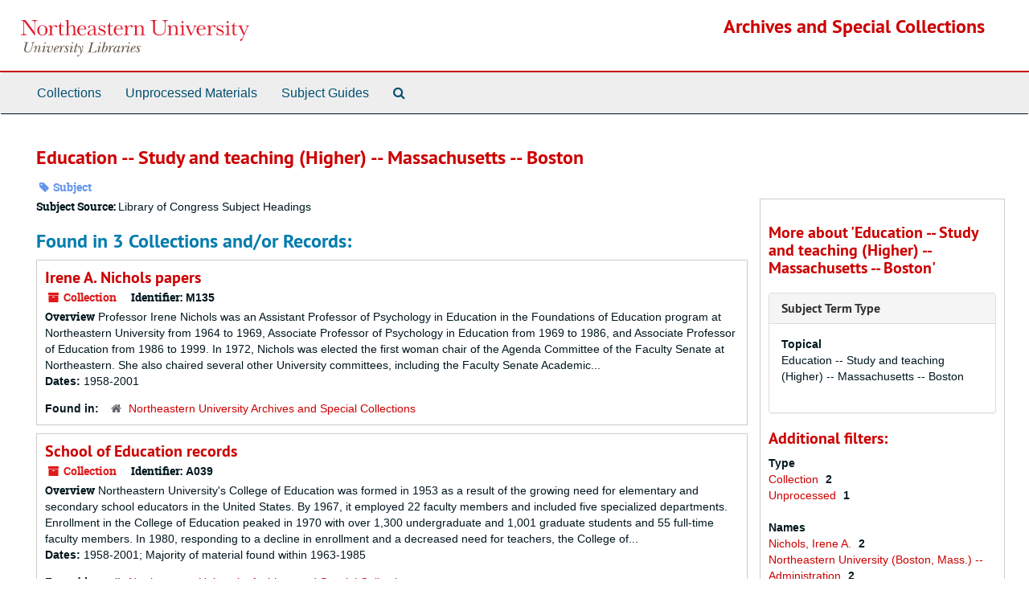

--- FILE ---
content_type: text/html;charset=utf-8
request_url: https://archivesspace.library.northeastern.edu/subjects/2012
body_size: 19627
content:
<!DOCTYPE html>
<html lang="en">
<head>
	<meta charset="utf-8"/>
	<meta http-equiv="X-UA-Compatible" content="IE=edge"/>
	<meta name="viewport" content="width=device-width, initial-scale=1">
	<link href="/assets/favicon-14dfdc35775016b8db854af0b23a956530f93a7d1d5360ec0dfbba59c0be4078.ico" rel="shortcut icon" type="image/x-icon" />
	<title>Education -- Study and teaching (Higher) -- Massachusetts -- Boston | Archives and Special Collections</title>
	<meta name="csrf-param" content="authenticity_token" />
<meta name="csrf-token" content="V7ZOvJQEVNMemoCIWWoJ2P+tfQ5FRUsLtozGUElR1XHR+w3kWHHdTztvpnsTcJMBHchPaVkaxxWdiylHGltLhA==" />

		<meta name="referrer" content="origin-when-cross-origin" />

	<script>
	 var APP_PATH = '/';
	 var SHOW_IDENTIFIERS_IN_TREE = false;
	</script>

	<link rel="stylesheet" media="all" href="/assets/application-c5ef6c3837eb5dfa7dbdd56630bce29abae71206f816c2cb3e936573b66c3028.css" />
	<script src="/assets/application-77406bf697558af1e782ad28fa7dc1be6c4f18508271369d4a2d9ef7aac90c32.js"></script>

	

			<!-- Begin plugin layout -->
			<link rel="stylesheet" media="screen" href="/assets/custom.css" />

			<!-- End plugin layout -->

<!-- HTML5 shim and Respond.js for IE8 support of HTML5 elements and media queries -->
<!-- WARNING: Respond.js doesn't work if you view the page via file:// -->
<!--[if lt IE 9]>
	<script src="https://oss.maxcdn.com/html5shiv/3.7.3/html5shiv.min.js"></script>
	<script src="https://oss.maxcdn.com/respond/1.4.2/respond.min.js"></script>
<![endif]-->
</head>

<body>


	<div class="skipnav">
  <a class="sr-only sr-only-focusable" href="#maincontent">Skip to main content</a>
</div>


	<div class="container-fluid no-pad">
		<section  id="header">
  <div class="row">
    <div class="col-sm-3 hidden-xs"><a href="https://library.northeastern.edu/"><img class="logo" src="/assets/images/nu-libraries-lockup-color.svg" alt="Northeastern University Library" /></a></div>
    <div class="col-sm-9 h1">        <a title="Return to the Archives homepage" href="https://archivesspace.library.northeastern.edu">Archives and Special Collections</a>
         </div>
  </div>
</section>

		<section id="navigation">
  <nav class="navbar navbar-default" aria-label="top-level navigation">
    <div class="container-fluid navbar-header top-bar">
      <button type="button" class="navbar-toggle collapsed" data-toggle="collapse" data-target="#collapsemenu"
              aria-expanded="false">
        <span class="sr-only">Toggle Navigation</span>
        <span class="icon-bar"></span>
        <span class="icon-bar"></span>
        <span class="icon-bar"></span>
      </button>
      <div class="collapse navbar-collapse" id="collapsemenu">
        <ul class="nav nav navbar-nav">
            <li><a href="/repositories/resources">Collections</a></li>
            <li><a href="/accessions">Unprocessed Materials</a></li>
            <li><a href="/classifications">Subject Guides</a></li>
            <li><a href="/search?reset=true" title="Search The Archives">
                <span class="fa fa-search" aria-hidden="true"></span>
                <span class="sr-only">Search The Archives</span>
              </a>
            </li>
        </ul>
      </div>
    </div>
  </nav>
</section>

	</div>

	<section id="content" class="container-fluid">
		<a name="maincontent" id="maincontent"></a>
		
		<div id="main-content">
  <div class="row" id="info_row">
    <div class="information col-sm-7">
      

<h1>
    Education -- Study and teaching (Higher) -- Massachusetts -- Boston
</h1>


<div class="badge-and-identifier">
  <div class="record-type-badge subject">
    <i class="fa fa-tag"></i>&#160;Subject 
  </div>
</div>

    </div>
    <div class="page_actions col-sm-5 right">
      <div title="Page Actions" class="text-right">
 <ul class="list-inline">
 </ul>
</div>

    </div>
  </div>
  <div class="row">
    <div class="information col-sm-9">
      <div class="clear">
        <span class="inline-label clear">Subject Source: </span>Library of Congress Subject Headings
      </div>
        <h2>Found in 3 Collections and/or Records:</h2>
  
       <div class="recordrow" style="clear:both" data-uri="/repositories/2/resources/901">
    

<h3>
    <a class="record-title" href="/repositories/2/resources/901">
      Irene A. Nichols papers
    </a>
</h3>


<div class="badge-and-identifier">
  <div class="record-type-badge resource">
    <i class="fa fa-archive"></i>&#160;Collection 
  </div>
    <div class="identifier">
      <span class="id-label">Identifier:</span>&#160;<span class="component">M135</span>
    </div>
</div>

    <div class="recordsummary" style="clear:both">

    <div class="abstract single_note">
      <span class='inline-label'>Overview</span>
        Professor Irene Nichols was an Assistant Professor of Psychology in Education in the Foundations of Education program at Northeastern University from 1964 to 1969, Associate Professor of Psychology in Education from 1969 to 1986, and Associate Professor of Education from 1986 to 1999. In 1972, Nichols was elected the first woman chair of the Agenda Committee of the Faculty Senate at Northeastern. She also chaired several other University committees, including the Faculty Senate Academic...
    </div>

    <div class="dates">
        <strong>Dates: </strong>
      1958-2001
    </div>

  <div class="staff-hidden hide">
  </div>

    

  <div class="result_context">
      <strong>Found in: </strong>
<span class="repo_name">
  <span class='record-type-badge repository' aria-hidden='true'>       <i class='fa fa-home'></i>     </span>
  <a href="/repositories/2">Northeastern University Archives and Special Collections</a>
</span>

  </div>




</div>


   </div>

       <div class="recordrow" style="clear:both" data-uri="/repositories/2/resources/681">
    

<h3>
    <a class="record-title" href="/repositories/2/resources/681">
      School of Education records
    </a>
</h3>


<div class="badge-and-identifier">
  <div class="record-type-badge resource">
    <i class="fa fa-archive"></i>&#160;Collection 
  </div>
    <div class="identifier">
      <span class="id-label">Identifier:</span>&#160;<span class="component">A039</span>
    </div>
</div>

    <div class="recordsummary" style="clear:both">

    <div class="abstract single_note">
      <span class='inline-label'>Overview</span>
        Northeastern University's College of Education was formed in 1953 as a result of the growing need for elementary and secondary school educators in the United States. By 1967, it employed 22 faculty members and included five specialized departments. Enrollment in the College of Education peaked in 1970 with over 1,300 undergraduate and 1,001 graduate students and 55 full-time faculty members. In 1980, responding to a decline in enrollment and a decreased need for teachers, the College of...
    </div>

    <div class="dates">
        <strong>Dates: </strong>
      1958-2001; Majority of material found within 1963-1985
    </div>

  <div class="staff-hidden hide">
  </div>

    

  <div class="result_context">
      <strong>Found in: </strong>
<span class="repo_name">
  <span class='record-type-badge repository' aria-hidden='true'>       <i class='fa fa-home'></i>     </span>
  <a href="/repositories/2">Northeastern University Archives and Special Collections</a>
</span>

  </div>




</div>


   </div>

       <div class="recordrow" style="clear:both" data-uri="/repositories/2/accessions/649">
    

<h3>
    <a class="record-title" href="/repositories/2/accessions/649">
      School of Education records
    </a>
</h3>


<div class="badge-and-identifier">
  <div class="record-type-badge accession">
    <i class="fa fa-file-text-o"></i>&#160;Unprocessed  &mdash; Box 1: [Barcode: 39358015479691,TRF119719896]
  </div>
    <div class="identifier">
      <span class="id-label">Identifier:</span>&#160;<span class="component">Z16-012</span>
    </div>
</div>

    <div class="recordsummary" style="clear:both">


    <div class="dates">
        <strong>Dates: </strong>
      1998-2004
    </div>

  <div class="staff-hidden hide">
  </div>

    

  <div class="result_context">
      <strong>Found in: </strong>
<span class="repo_name">
  <span class='record-type-badge repository' aria-hidden='true'>       <i class='fa fa-home'></i>     </span>
  <a href="/repositories/2">Northeastern University Archives and Special Collections</a>
</span>

  </div>




</div>


   </div>

  

    </div>
    <div id="sidebar" class="col-sm-3 sidebar sidebar-container">
      <h3>More about 'Education -- Study and teaching (Higher) -- Massachusetts -- Boston'</h3>
      <div class="acc_holder clear" >
        <div class="panel-group" id="res_accordion">
              <div class="panel panel-default">
    <div class="panel-heading">
      <h2 class="panel-title">
        <a class="accordion-toggle" data-toggle="collapse"  href="#subject_terms" aria-expanded="true">
          <span class="translation_missing" title="translation missing: en.subject_term_type">Subject Term Type</span>
        </a>
      </h2>
    </div>
    <div id="subject_terms" class="panel-collapse collapse note_panel in">
      <div class="panel-body">
        <dl>
    <dt>Topical</dt>
    <dd>Education -- Study and teaching (Higher) -- Massachusetts -- Boston</dd>
</dl>
      </div>
    </div>
  </div>

        </div>
      </div>
      <script type="text/javascript" >
        initialize_accordion(".note_panel", "Expand All" , "Collapse All", true);
      </script>
        
<div class="filters">
</div>

<h3>Additional filters: </h3>
<dl id="facets">



    <dt>Type</dt>
      <dd>
        <a href="/subjects/2012?&amp;filter_fields[]=primary_type&amp;filter_values[]=resource"
           rel="nofollow"
           title="Filter By 'Collection'">
          Collection
        </a>
        <span class="recordnumber">2</span>
      </dd>
      <dd>
        <a href="/subjects/2012?&amp;filter_fields[]=primary_type&amp;filter_values[]=accession"
           rel="nofollow"
           title="Filter By 'Unprocessed'">
          Unprocessed
        </a>
        <span class="recordnumber">1</span>
      </dd>
    <span class="type-spacer">&nbsp;</span>

    <dt>Names</dt>
      <dd>
        <a href="/subjects/2012?&amp;filter_fields[]=published_agents&amp;filter_values[]=Nichols%2C+Irene+A."
           rel="nofollow"
           title="Filter By 'Nichols, Irene A.'">
          Nichols, Irene A.
        </a>
        <span class="recordnumber">2</span>
      </dd>
      <dd>
        <a href="/subjects/2012?&amp;filter_fields[]=published_agents&amp;filter_values[]=Northeastern+University+%28Boston%2C+Mass.%29+--+Administration"
           rel="nofollow"
           title="Filter By 'Northeastern University (Boston, Mass.) -- Administration'">
          Northeastern University (Boston, Mass.) -- Administration
        </a>
        <span class="recordnumber">2</span>
      </dd>
      <dd>
        <a href="/subjects/2012?&amp;filter_fields[]=published_agents&amp;filter_values[]=Northeastern+University+%28Boston%2C+Mass.%29+--+Faculty"
           rel="nofollow"
           title="Filter By 'Northeastern University (Boston, Mass.) -- Faculty'">
          Northeastern University (Boston, Mass.) -- Faculty
        </a>
        <span class="recordnumber">2</span>
      </dd>
      <dd>
        <a href="/subjects/2012?&amp;filter_fields[]=published_agents&amp;filter_values[]=Northeastern+University+%28Boston%2C+Mass.%29.+College+of+Education"
           rel="nofollow"
           title="Filter By 'Northeastern University (Boston, Mass.). College of Education'">
          Northeastern University (Boston, Mass.). College of Education
        </a>
        <span class="recordnumber">2</span>
      </dd>
      <dd>
        <a href="/subjects/2012?&amp;filter_fields[]=published_agents&amp;filter_values[]=Northeastern+University+%28Boston%2C+Mass.%29.+Urban+Schools+Collaborative"
           rel="nofollow"
           title="Filter By 'Northeastern University (Boston, Mass.). Urban Schools Collaborative'">
          Northeastern University (Boston, Mass.). Urban Schools Collaborative
        </a>
        <span class="recordnumber">2</span>
      </dd>
        <div class="more-facets">
          <span class="more btn">&or; more</span>
          <div class="below-the-fold">
      <dd>
        <a href="/subjects/2012?&amp;filter_fields[]=published_agents&amp;filter_values[]=American+Association+of+University+Professors"
           rel="nofollow"
           title="Filter By 'American Association of University Professors'">
          American Association of University Professors
        </a>
        <span class="recordnumber">1</span>
      </dd>
      <dd>
        <a href="/subjects/2012?&amp;filter_fields[]=published_agents&amp;filter_values[]=Call%2C+Russell+J."
           rel="nofollow"
           title="Filter By 'Call, Russell J.'">
          Call, Russell J.
        </a>
        <span class="recordnumber">1</span>
      </dd>
      <dd>
        <a href="/subjects/2012?&amp;filter_fields[]=published_agents&amp;filter_values[]=Goddu%2C+Roland"
           rel="nofollow"
           title="Filter By 'Goddu, Roland'">
          Goddu, Roland
        </a>
        <span class="recordnumber">1</span>
      </dd>
      <dd>
        <a href="/subjects/2012?&amp;filter_fields[]=published_agents&amp;filter_values[]=Kaufman%2C+Maurice"
           rel="nofollow"
           title="Filter By 'Kaufman, Maurice'">
          Kaufman, Maurice
        </a>
        <span class="recordnumber">1</span>
      </dd>
      <dd>
        <a href="/subjects/2012?&amp;filter_fields[]=published_agents&amp;filter_values[]=Meier%2C+Joseph"
           rel="nofollow"
           title="Filter By 'Meier, Joseph'">
          Meier, Joseph
        </a>
        <span class="recordnumber">1</span>
      </dd>
      <dd>
        <a href="/subjects/2012?&amp;filter_fields[]=published_agents&amp;filter_values[]=Melnick%2C+Susan+L."
           rel="nofollow"
           title="Filter By 'Melnick, Susan L.'">
          Melnick, Susan L.
        </a>
        <span class="recordnumber">1</span>
      </dd>
      <dd>
        <a href="/subjects/2012?&amp;filter_fields[]=published_agents&amp;filter_values[]=Northeastern+University+%28Boston%2C+Mass.%29+--+Committees"
           rel="nofollow"
           title="Filter By 'Northeastern University (Boston, Mass.) -- Committees'">
          Northeastern University (Boston, Mass.) -- Committees
        </a>
        <span class="recordnumber">1</span>
      </dd>
      <dd>
        <a href="/subjects/2012?&amp;filter_fields[]=published_agents&amp;filter_values[]=Northeastern+University+%28Boston%2C+Mass.%29.+College+of+Education+--+Curricula"
           rel="nofollow"
           title="Filter By 'Northeastern University (Boston, Mass.). College of Education -- Curricula'">
          Northeastern University (Boston, Mass.). College of Education -- Curricula
        </a>
        <span class="recordnumber">1</span>
      </dd>
      <dd>
        <a href="/subjects/2012?&amp;filter_fields[]=published_agents&amp;filter_values[]=Northeastern+University+%28Boston%2C+Mass.%29.+Graduate+School+of+Education"
           rel="nofollow"
           title="Filter By 'Northeastern University (Boston, Mass.). Graduate School of Education'">
          Northeastern University (Boston, Mass.). Graduate School of Education
        </a>
        <span class="recordnumber">1</span>
      </dd>
      <dd>
        <a href="/subjects/2012?&amp;filter_fields[]=published_agents&amp;filter_values[]=Northeastern+University+%28Boston%2C+Mass.%29.+School+of+Education"
           rel="nofollow"
           title="Filter By 'Northeastern University (Boston, Mass.). School of Education'">
          Northeastern University (Boston, Mass.). School of Education
        </a>
        <span class="recordnumber">1</span>
      </dd>
      <dd>
        <a href="/subjects/2012?&amp;filter_fields[]=published_agents&amp;filter_values[]=Northeastern+University+%28Boston%2C+Mass.%29..+School+of+Education"
           rel="nofollow"
           title="Filter By 'Northeastern University (Boston, Mass.).. School of Education'">
          Northeastern University (Boston, Mass.).. School of Education
        </a>
        <span class="recordnumber">1</span>
      </dd>
      <dd>
        <a href="/subjects/2012?&amp;filter_fields[]=published_agents&amp;filter_values[]=Robinson%2C+Holbrook+C."
           rel="nofollow"
           title="Filter By 'Robinson, Holbrook C.'">
          Robinson, Holbrook C.
        </a>
        <span class="recordnumber">1</span>
      </dd>
      <dd>
        <a href="/subjects/2012?&amp;filter_fields[]=published_agents&amp;filter_values[]=Tedesco%2C+Paul+H."
           rel="nofollow"
           title="Filter By 'Tedesco, Paul H.'">
          Tedesco, Paul H.
        </a>
        <span class="recordnumber">1</span>
      </dd>
      <dd>
        <a href="/subjects/2012?&amp;filter_fields[]=published_agents&amp;filter_values[]=Urban+Schools+Collaborative"
           rel="nofollow"
           title="Filter By 'Urban Schools Collaborative'">
          Urban Schools Collaborative
        </a>
        <span class="recordnumber">1</span>
      </dd>
+        <span class="less btn">&and; less</span>
      </div>
    <span class="type-spacer">&nbsp;</span>
</dl>


    </div>
  </div>
</div>

	</section>

	<script  type="text/javascript" >
		$(".upper-record-details .note-content").each(function(index, element){$(this).readmore(450)});
	</script>

	<div class="container-fluid panel-footer">
  <div class="row">
     <div class="col-md-12">
       <p class="footer-items">
       <span style="float: left;">Contact: 617-373-2351 · <a href="mailto:archives@northeastern.edu">archives@northeastern.edu</a></span>
       <a id='aspaceFeedbackLink' href='http://library.northeastern.edu/archives-special-collections/contact-archives-special-collections' target='_blank'>Send Feedback or Report a Problem</a>
       </p>
     </div>
  </div>
</div>
        <footer class="footer region region-footer" role="contentinfo">
    <div id="block-block-22" class="block block-block first last odd">

      
  <div class="content">
    <div id="nu-footer">&#13;
<a class="logo" alt="Northeastern University" href="http://www.northeastern.edu"><span class="hidden">Northeastern University</span></a>&#13;
<div class="links">&#13;
<a href="https://my.northeastern.edu/web/guest">myNortheastern</a> · <a href="https://prod-web.neu.edu/webapp6/employeelookup/public/main.action">Find Faculty &amp; Staff</a> · <a href="http://www.northeastern.edu/neuhome/adminlinks/findaz.html">Find A-Z</a> · <a href="http://www.northeastern.edu/emergency/index.html">Emergency Information</a> · <a href="http://www.northeastern.edu/search">Search</a>&#13;
</div>&#13;
<div class="social-networking-icons">&#13;
<a class="twitter" href="http://twitter.com/northeastern"><i class="fa fa-2x fa-twitter"> </i><span class="hidden"> Twitter</span></a>&#13;
<a class="facebook" href="https://www.facebook.com/northeastern"><i class="fa fa-2x fa-facebook"> </i><span class="hidden"> Facebook</span></a>&#13;
<a class="youtube" href="http://www.youtube.com/northeastern"><i class="fa fa-2x fa-youtube"> </i><span class="hidden"> Youtube</span></a>&#13;
</div>&#13;
<p>360 Huntington Ave., Boston, Massachusetts 02115 · 617.373.2000 · TTY 617.373.3768<br />© 2018 Northeastern University&#13;
</p>&#13;
</div>  </div>

</div><!-- /.block -->
  </footer>



</body>
</html>
